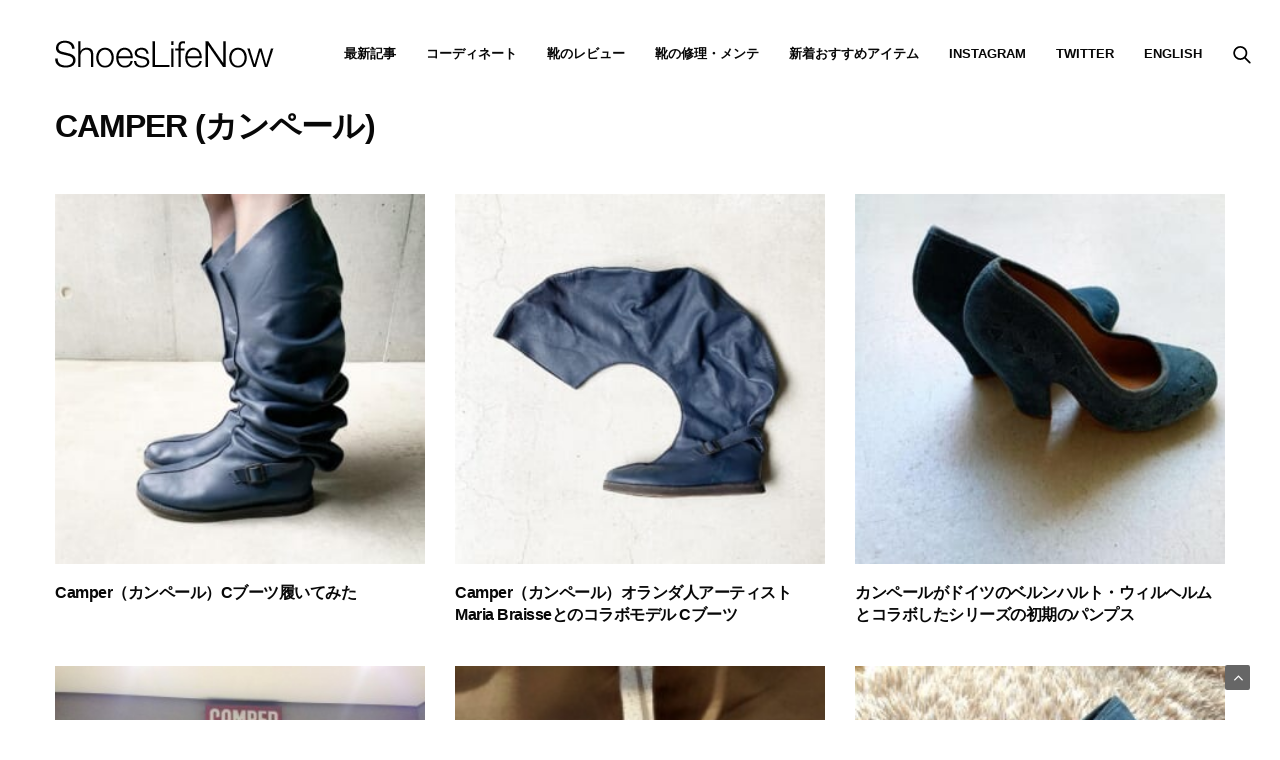

--- FILE ---
content_type: text/html; charset=UTF-8
request_url: https://shoeslifenow.com/tag/camper/
body_size: 21928
content:
<!doctype html>
<html lang="ja">
<head>
	<meta charset="UTF-8">
	<meta name="viewport" content="width=device-width, initial-scale=1, maximum-scale=1, viewport-fit=cover">
	<link rel="profile" href="http://gmpg.org/xfn/11">
	<meta name='robots' content='index, follow, max-image-preview:large, max-snippet:-1, max-video-preview:-1' />
	<style>img:is([sizes="auto" i], [sizes^="auto," i]) { contain-intrinsic-size: 3000px 1500px }</style>
	
	<!-- This site is optimized with the Yoast SEO plugin v24.1 - https://yoast.com/wordpress/plugins/seo/ -->
	<title>CAMPER (カンペール) 投稿一覧 | Shoes Life Now</title>
	<link rel="canonical" href="https://shoeslifenow.com/tag/camper/" />
	<meta property="og:locale" content="ja_JP" />
	<meta property="og:type" content="article" />
	<meta property="og:title" content="CAMPER (カンペール) 投稿一覧 | Shoes Life Now" />
	<meta property="og:url" content="https://shoeslifenow.com/tag/camper/" />
	<meta property="og:site_name" content="Shoes Life Now" />
	<meta property="og:image" content="https://shoeslifenow.com/wp-content/uploads/2021/06/cropped-omasu-profile.jpg" />
	<meta property="og:image:width" content="512" />
	<meta property="og:image:height" content="512" />
	<meta property="og:image:type" content="image/jpeg" />
	<meta name="twitter:card" content="summary_large_image" />
	<!-- Optimized with WP Meteor v3.4.12 - https://wordpress.org/plugins/wp-meteor/ --><script data-wpmeteor-nooptimize="true" >var _wpmeteor={"gdpr":true,"rdelay":86400000,"preload":true,"elementor-animations":true,"elementor-pp":true,"v":"3.4.12","rest_url":"https:\/\/shoeslifenow.com\/wp-json\/"};(()=>{try{new MutationObserver(function(){}),new Promise(function(){}),Object.assign({},{}),document.fonts.ready.then(function(){})}catch{s="wpmeteordisable=1",i=document.location.href,i.match(/[?&]wpmeteordisable/)||(o="",i.indexOf("?")==-1?i.indexOf("#")==-1?o=i+"?"+s:o=i.replace("#","?"+s+"#"):i.indexOf("#")==-1?o=i+"&"+s:o=i.replace("#","&"+s+"#"),document.location.href=o)}var s,i,o;})();

</script><script data-wpmeteor-nooptimize="true" >(()=>{var ze=()=>Math.round(performance.now())/1e3;var h="addEventListener",pe="removeEventListener",p="getAttribute",v="setAttribute",j="removeAttribute",G="hasAttribute",Gt="querySelector",V=Gt+"All",C="appendChild",Q="removeChild",ue="createElement",T="tagName",Ye="getOwnPropertyDescriptor",y="prototype",H="__lookupGetter__",fe="__lookupSetter__",E="DOMContentLoaded",f="load",Ee="error";var l=window,c=document,be=c.documentElement,je=()=>{},q=console.error;var Qe=!0,K=class{constructor(){this.known=[]}init(){let t,s,o=(r,a)=>{if(Qe&&r&&r.fn&&!r.__wpmeteor){let n=function(i){return c[h](E,u=>{i.call(c,r,u,"jQueryMock")}),this};this.known.push([r,r.fn.ready,r.fn.init.prototype.ready]),r.fn.ready=n,r.fn.init.prototype.ready=n,r.__wpmeteor=!0}return r};window.jQuery||window.$,Object.defineProperty(window,"jQuery",{get(){return t},set(r){t=o(r,"jQuery")}}),Object.defineProperty(window,"$",{get(){return s},set(r){s=o(r,"$")}})}unmock(){this.known.forEach(([t,s,o])=>{t.fn.ready=s,t.fn.init.prototype.ready=o}),Qe=!1}};var me="fpo:first-interaction",ge="fpo:replay-captured-events";var Ke="fpo:element-loaded",Te="fpo:images-loaded",k="fpo:the-end";var J="click",x=window,Je=x.addEventListener.bind(x),Xe=x.removeEventListener.bind(x),Ae="removeAttribute",he="getAttribute",Ct="setAttribute",Se=["touchstart","touchmove","touchend","touchcancel","keydown","wheel"],Ze=["mouseover","mouseout",J],Ut=["touchstart","touchend","touchcancel","mouseover","mouseout",J],N="data-wpmeteor-";var Ge="dispatchEvent",et=e=>{let t=new MouseEvent(J,{view:e.view,bubbles:!0,cancelable:!0});return Object.defineProperty(t,"target",{writable:!1,value:e.target}),t},Ce=class{static capture(){let t=!1,[,s,o]=`${window.Promise}`.split(/[\s[(){]+/s);if(x["__"+o+s])return;let r=[],a=n=>{if(n.target&&Ge in n.target){if(!n.isTrusted)return;if(n.cancelable&&!Se.includes(n.type))try{n.preventDefault()}catch{}n.stopImmediatePropagation(),n.type===J?r.push(et(n)):Ut.includes(n.type)&&r.push(n),n.target[Ct](N+n.type,!0),t||(t=!0,x[Ge](new CustomEvent(me)))}};x.addEventListener(ge,()=>{Ze.forEach(u=>Xe(u,a,{passive:!1,capture:!0})),Se.forEach(u=>Xe(u,a,{passive:!0,capture:!0}));let n;for(;n=r.shift();){var i=n.target;i[he](N+"touchstart")&&i[he](N+"touchend")&&!i[he](N+J)?(i[he](N+"touchmove")||r.push(et(n)),i[Ae](N+"touchstart"),i[Ae](N+"touchend")):i[Ae](N+n.type),i[Ge](n)}}),Ze.forEach(n=>Je(n,a,{passive:!1,capture:!0})),Se.forEach(n=>Je(n,a,{passive:!0,capture:!0}))}};var tt=Ce;var X=class{constructor(){this.l=[]}emit(t,s=null){this.l[t]&&this.l[t].forEach(o=>o(s))}on(t,s){this.l[t]||=[],this.l[t].push(s)}off(t,s){this.l[t]=(this.l[t]||[]).filter(o=>o!==s)}};var _=new X;var ve=c[ue]("span");ve[v]("id","elementor-device-mode");ve[v]("class","elementor-screen-only");var Bt=!1,rt=()=>(Bt||c.body[C](ve),getComputedStyle(ve,":after").content.replace(/"/g,""));var nt=e=>e[p]("class")||"",st=(e,t)=>e[v]("class",t),ot=()=>{l[h](f,function(){let e=rt(),t=Math.max(be.clientWidth||0,l.innerWidth||0),s=Math.max(be.clientHeight||0,l.innerHeight||0),o=["_animation_"+e,"animation_"+e,"_animation","_animation","animation"];Array.from(c[V](".elementor-invisible")).forEach(r=>{let a=r.getBoundingClientRect();if(a.top+l.scrollY<=s&&a.left+l.scrollX<t)try{let i=JSON.parse(r[p]("data-settings"));if(i.trigger_source)return;let u=i._animation_delay||i.animation_delay||0,d,D;for(var n=0;n<o.length;n++)if(i[o[n]]){D=o[n],d=i[D];break}if(d){let z=nt(r),Y=d==="none"?z:z+" animated "+d,At=setTimeout(()=>{st(r,Y.replace(/\belementor-invisible\b/,"")),o.forEach(St=>delete i[St]),r[v]("data-settings",JSON.stringify(i))},u);_.on("fi",()=>{clearTimeout(At),st(r,nt(r).replace(new RegExp("\b"+d+"\b"),""))})}}catch(i){console.error(i)}})})};var it="data-in-mega_smartmenus",ct=()=>{let e=c[ue]("div");e.innerHTML='<span class="sub-arrow --wp-meteor"><i class="fa" aria-hidden="true"></i></span>';let t=e.firstChild,s=o=>{let r=[];for(;o=o.previousElementSibling;)r.push(o);return r};c[h](E,function(){Array.from(c[V](".pp-advanced-menu ul")).forEach(o=>{if(o[p](it))return;(o[p]("class")||"").match(/\bmega-menu\b/)&&o[V]("ul").forEach(n=>{n[v](it,!0)});let r=s(o),a=r.filter(n=>n).filter(n=>n[T]==="A").pop();if(a||(a=r.map(n=>Array.from(n[V]("a"))).filter(n=>n).flat().pop()),a){let n=t.cloneNode(!0);a[C](n),new MutationObserver(u=>{u.forEach(({addedNodes:d})=>{d.forEach(D=>{if(D.nodeType===1&&D[T]==="SPAN")try{a[Q](n)}catch{}})})}).observe(a,{childList:!0})}})})};var w="readystatechange",S="message";var $="SCRIPT",m="data-wpmeteor-",b=Object.defineProperty,Pe=Object.defineProperties,O="javascript/blocked",Oe=/^\s*(application|text)\/javascript|module\s*$/i,gt="requestAnimationFrame",ht="requestIdleCallback",ce="setTimeout",Me="__dynamic",P=l.constructor.name+"::",ae=c.constructor.name+"::",vt=function(e,t){t=t||l;for(var s=0;s<this.length;s++)e.call(t,this[s],s,this)};"NodeList"in l&&!NodeList[y].forEach&&(NodeList[y].forEach=vt);"HTMLCollection"in l&&!HTMLCollection[y].forEach&&(HTMLCollection[y].forEach=vt);_wpmeteor["elementor-animations"]&&ot(),_wpmeteor["elementor-pp"]&&ct();var Z=[],ye=[],ee=[],se=!1,I=[],g={},Ie=!1,Nt=0,M=c.visibilityState==="visible"?l[gt]:l[ce],yt=l[ht]||M;c[h]("visibilitychange",()=>{M=c.visibilityState==="visible"?l[gt]:l[ce],yt=l[ht]||M});var U=l[ce],De,F=["src","type"],W=Object,te="definePropert";W[te+"y"]=(e,t,s)=>e===l&&["jQuery","onload"].indexOf(t)>=0||(e===c||e===c.body)&&["readyState","write","writeln","on"+w].indexOf(t)>=0?(["on"+w,"on"+f].indexOf(t)&&s.set&&(g["on"+w]=g["on"+w]||[],g["on"+w].push(s.set)),e):e instanceof HTMLScriptElement&&F.indexOf(t)>=0?(e[t+"Getters"]||(e[t+"Getters"]=[],e[t+"Setters"]=[],b(e,t,{set(o){e[t+"Setters"].forEach(r=>r.call(e,o))},get(){return e[t+"Getters"].slice(-1)[0]()}})),s.get&&e[t+"Getters"].push(s.get),s.set&&e[t+"Setters"].push(s.set),e):b(e,t,s);W[te+"ies"]=(e,t)=>{for(let s in t)W[te+"y"](e,s,t[s]);for(let s of Object.getOwnPropertySymbols(t))W[te+"y"](e,s,t[s]);return e};var Ve=EventTarget[y][h],Lt=EventTarget[y][pe],le=Ve.bind(c),Ot=Lt.bind(c),B=Ve.bind(l),Dt=Lt.bind(l),_t=Document[y].createElement,de=_t.bind(c),we=c.__proto__[H]("readyState").bind(c),at="loading";b(c,"readyState",{get(){return at},set(e){return at=e}});var lt=e=>I.filter(([t,,s],o)=>{if(!(e.indexOf(t.type)<0)){s||(s=t.target);try{let r=s.constructor.name+"::"+t.type;for(let a=0;a<g[r].length;a++)if(g[r][a]){let n=r+"::"+o+"::"+a;if(!Re[n])return!0}}catch{}}}).length,oe,Re={},ie=e=>{I.forEach(([t,s,o],r)=>{if(!(e.indexOf(t.type)<0)){o||(o=t.target);try{let a=o.constructor.name+"::"+t.type;if((g[a]||[]).length)for(let n=0;n<g[a].length;n++){let i=g[a][n];if(i){let u=a+"::"+r+"::"+n;if(!Re[u]){Re[u]=!0,c.readyState=s,oe=a;try{Nt++,!i[y]||i[y].constructor===i?i.bind(o)(t):i(t)}catch(d){q(d,i)}oe=null}}}}catch(a){q(a)}}})};le(E,e=>{I.push([new e.constructor(E,e),we(),c])});le(w,e=>{I.push([new e.constructor(w,e),we(),c])});B(E,e=>{I.push([new e.constructor(E,e),we(),l])});B(f,e=>{Ie=!0,I.push([new e.constructor(f,e),we(),l]),R||ie([E,w,S,f])});var wt=e=>{I.push([e,c.readyState,l])},Rt=l[H]("onmessage"),kt=l[fe]("onmessage"),xt=()=>{Dt(S,wt),(g[P+"message"]||[]).forEach(e=>{B(S,e)}),b(l,"onmessage",{get:Rt,set:kt})};B(S,wt);var bt=new K;bt.init();var He=()=>{!R&&!se&&(R=!0,c.readyState="loading",M(Fe),M(A)),Ie||B(f,()=>{He()})};B(me,()=>{He()});_.on(Te,()=>{He()});_wpmeteor.rdelay>=0&&tt.capture();var re=[-1],Ue=e=>{re=re.filter(t=>t!==e.target),re.length||U(_.emit.bind(_,k))};var R=!1,A=()=>{let e=Z.shift();if(e)e[p](m+"src")?e[G]("async")||e[Me]?(e.isConnected&&(re.push(e),setTimeout(Ue,1e3,{target:e})),Be(e,Ue),U(A)):Be(e,U.bind(null,A)):(e.origtype==O&&Be(e),U(A));else if(ye.length)Z.push(...ye),ye.length=0,U(A);else if(lt([E,w,S]))ie([E,w,S]),U(A);else if(Ie)if(lt([f,S]))ie([f,S]),U(A);else if(re.length>1)yt(A);else if(ee.length)Z.push(...ee),ee.length=0,U(A);else{if(l.RocketLazyLoadScripts)try{RocketLazyLoadScripts.run()}catch(t){q(t)}c.readyState="complete",xt(),bt.unmock(),R=!1,se=!0,l[ce](()=>Ue({target:-1}))}else R=!1},Pt=e=>{let t=de($),s=e.attributes;for(var o=s.length-1;o>=0;o--)s[o].name.startsWith(m)||t[v](s[o].name,s[o].value);let r=e[p](m+"type");r?t.type=r:t.type="text/javascript",(e.textContent||"").match(/^\s*class RocketLazyLoadScripts/)?t.textContent=e.textContent.replace(/^\s*class\s*RocketLazyLoadScripts/,"window.RocketLazyLoadScripts=class").replace("RocketLazyLoadScripts.run();",""):t.textContent=e.textContent;for(let a of["onload","onerror","onreadystatechange"])e[a]&&(t[a]=e[a]);return t},Be=(e,t)=>{let s=e[p](m+"src");if(s){let o=Ve.bind(e);e.isConnected&&t&&(o(f,t),o(Ee,t)),e.origtype=e[p](m+"type")||"text/javascript",e.origsrc=s,(!e.isConnected||e[G]("nomodule")||e.type&&!Oe.test(e.type))&&t&&t(new Event(f,{target:e}))}else e.origtype===O?(e.origtype=e[p](m+"type")||"text/javascript",e[j]("integrity"),e.textContent=e.textContent+`
`):t&&t(new Event(f,{target:e}))},qe=(e,t)=>{let s=(g[e]||[]).indexOf(t);if(s>=0)return g[e][s]=void 0,!0},dt=(e,t,...s)=>{if("HTMLDocument::"+E==oe&&e===E&&!t.toString().match(/jQueryMock/)){_.on(k,c[h].bind(c,e,t,...s));return}if(t&&(e===E||e===w)){let o=ae+e;g[o]=g[o]||[],g[o].push(t),se&&ie([e]);return}return le(e,t,...s)},pt=(e,t,...s)=>{if(e===E){let o=ae+e;qe(o,t)}return Ot(e,t,...s)};Pe(c,{[h]:{get(){return dt},set(){return dt}},[pe]:{get(){return pt},set(){return pt}}});var ne=c.createDocumentFragment(),Fe=()=>{ne.hasChildNodes()&&(c.head[C](ne),ne=c.createDocumentFragment())},ut={},Le=e=>{if(e)try{let t=new URL(e,c.location.href),s=t.origin;if(s&&!ut[s]&&c.location.host!==t.host){let o=de("link");o.rel="preconnect",o.href=s,ne[C](o),ut[s]=!0,R&&M(Fe)}}catch{}},_e={},Mt=(e,t,s,o)=>{let r=de("link");r.rel=t?"modulepre"+f:"pre"+f,r.as="script",s&&r[v]("crossorigin",s),o&&r[v]("integrity",o);try{e=new URL(e,c.location.href).href}catch{}r.href=e,ne[C](r),_e[e]=!0,R&&M(Fe)},ke=function(...e){let t=de(...e);if(!e||e[0].toUpperCase()!==$||!R)return t;let s=t[v].bind(t),o=t[p].bind(t),r=t[G].bind(t),a=t[H]("attributes").bind(t);return F.forEach(n=>{let i=t[H](n).bind(t),u=t[fe](n).bind(t);W[te+"y"](t,n,{set(d){return n==="type"&&d&&!Oe.test(d)?t[v](n,d):((n==="src"&&d||n==="type"&&d&&t.origsrc)&&s("type",O),d?t[v](m+n,d):t[j](m+n))},get(){let d=t[p](m+n);if(n==="src")try{return new URL(d,c.location.href).href}catch{}return d}}),b(t,"orig"+n,{set(d){return u(d)},get(){return i()}})}),t[v]=function(n,i){if(F.includes(n))return n==="type"&&i&&!Oe.test(i)?s(n,i):((n==="src"&&i||n==="type"&&i&&t.origsrc)&&s("type",O),i?s(m+n,i):t[j](m+n));s(n,i)},t[p]=function(n){let i=F.indexOf(n)>=0?o(m+n):o(n);if(n==="src")try{return new URL(i,c.location.href).href}catch{}return i},t[G]=function(n){return F.indexOf(n)>=0?r(m+n):r(n)},b(t,"attributes",{get(){return[...a()].filter(i=>i.name!=="type").map(i=>({name:i.name.match(new RegExp(m))?i.name.replace(m,""):i.name,value:i.value}))}}),t[Me]=!0,t};Object.defineProperty(Document[y],"createElement",{set(e){e!==ke&&(De=e)},get(){return De||ke}});var Ne=new Set,We=new MutationObserver(e=>{e.forEach(({removedNodes:t,addedNodes:s,target:o})=>{t.forEach(r=>{r.nodeType===1&&$===r[T]&&"origtype"in r&&Ne.delete(r)}),s.forEach(r=>{if(r.nodeType===1)if($===r[T]){if("origtype"in r){if(r.origtype!==O)return}else if(r[p]("type")!==O)return;"origtype"in r||F.forEach(n=>{let i=r[H](n).bind(r),u=r[fe](n).bind(r);b(r,"orig"+n,{set(d){return u(d)},get(){return i()}})});let a=r[p](m+"src");Ne.has(r)&&q("Inserted twice",r),r.parentNode?(Ne.add(r),(a||"").match(/\/gtm.js\?/)||r[G]("async")||r[Me]?(ee.push(r),Le(a)):r[G]("defer")?(ye.push(r),Le(a)):(a&&!r[G]("nomodule")&&!_e[a]&&(je(ze(),"pre preload",Z.length),Mt(a,r[p](m+"type")=="module",r[G]("crossorigin")&&r[p]("crossorigin"),r[p]("integrity"))),Z.push(r))):(r[h](f,n=>n.target.parentNode[Q](n.target)),r[h](Ee,n=>n.target.parentNode[Q](n.target)),o[C](r))}else r[T]==="LINK"&&r[p]("as")==="script"&&(_e[r[p]("href")]=!0)})})}),Tt={childList:!0,subtree:!0};We.observe(c.documentElement,Tt);var It=HTMLElement[y].attachShadow;HTMLElement[y].attachShadow=function(e){let t=It.call(this,e);return e.mode==="open"&&We.observe(t,Tt),t};(()=>{let e=W[Ye](HTMLIFrameElement[y],"src");b(HTMLIFrameElement[y],"src",{get(){return this.dataset.fpoSrc?this.dataset.fpoSrc:e.get.call(this)},set(t){delete this.dataset.fpoSrc,e.set.call(this,t)}})})();_.on(k,()=>{(!De||De===ke)&&(Document[y].createElement=_t,We.disconnect()),dispatchEvent(new CustomEvent(ge)),dispatchEvent(new CustomEvent(k))});var xe=e=>{let t,s;!c.currentScript||!c.currentScript.parentNode?(t=c.body,s=t.lastChild):(s=c.currentScript,t=s.parentNode);try{let o=de("div");o.innerHTML=e,Array.from(o.childNodes).forEach(r=>{r.nodeName===$?t.insertBefore(Pt(r),s):t.insertBefore(r,s)})}catch(o){q(o)}},ft=e=>xe(e+`
`);Pe(c,{write:{get(){return xe},set(e){return xe=e}},writeln:{get(){return ft},set(e){return ft=e}}});var Et=(e,t,...s)=>{if(P+E==oe&&e===E&&!t.toString().match(/jQueryMock/)){_.on(k,l[h].bind(l,e,t,...s));return}if(P+f==oe&&e===f){_.on(k,l[h].bind(l,e,t,...s));return}if(t&&(e===f||e===E||e===S&&!se)){let o=e===E?ae+e:P+e;g[o]=g[o]||[],g[o].push(t),se&&ie([e]);return}return B(e,t,...s)},mt=(e,t,...s)=>{if(e===f){let o=e===E?ae+e:P+e;qe(o,t)}return Dt(e,t,...s)};Pe(l,{[h]:{get(){return Et},set(){return Et}},[pe]:{get(){return mt},set(){return mt}}});var $e=e=>{let t;return{get(){return t},set(s){return t&&qe(e,s),g[e]=g[e]||[],g[e].push(s),t=s}}};B(Ke,e=>{let{target:t,event:s}=e.detail,o=t===l?c.body:t,r=o[p](m+"on"+s.type);o[j](m+"on"+s.type);try{let a=new Function("event",r);t===l?l[h](f,a.bind(t,s)):a.call(t,s)}catch(a){console.err(a)}});{let e=$e(P+f);b(l,"onload",e),le(E,()=>{b(c.body,"onload",e)})}b(c,"onreadystatechange",$e(ae+w));b(l,"onmessage",$e(P+S));(()=>{let e=l.innerHeight,t=l.innerWidth,s=r=>{let n={"4g":1250,"3g":2500,"2g":2500}[(navigator.connection||{}).effectiveType]||0,i=r.getBoundingClientRect(),u={top:-1*e-n,left:-1*t-n,bottom:e+n,right:t+n};return!(i.left>=u.right||i.right<=u.left||i.top>=u.bottom||i.bottom<=u.top)},o=(r=!0)=>{let a=1,n=-1,i={},u=()=>{n++,--a||l[ce](_.emit.bind(_,Te),_wpmeteor.rdelay)};Array.from(c.getElementsByTagName("*")).forEach(d=>{let D,z,Y;if(d[T]==="IMG"){let L=d.currentSrc||d.src;L&&!i[L]&&!L.match(/^data:/i)&&((d.loading||"").toLowerCase()!=="lazy"||s(d))&&(D=L)}else if(d[T]===$)Le(d[p](m+"src"));else if(d[T]==="LINK"&&d[p]("as")==="script"&&["pre"+f,"modulepre"+f].indexOf(d[p]("rel"))>=0)_e[d[p]("href")]=!0;else if((z=l.getComputedStyle(d))&&(Y=(z.backgroundImage||"").match(/^url\s*\((.*?)\)/i))&&(Y||[]).length){let L=Y[0].slice(4,-1).replace(/"/g,"");!i[L]&&!L.match(/^data:/i)&&(D=L)}if(D){i[D]=!0;let L=new Image;r&&(a++,L[h](f,u),L[h](Ee,u)),L.src=D}}),c.fonts.ready.then(()=>{u()})};_wpmeteor.rdelay===0?le(E,o):B(f,o)})();})();
//1.0.40

</script><script type="application/ld+json" class="yoast-schema-graph">{"@context":"https://schema.org","@graph":[{"@type":"CollectionPage","@id":"https://shoeslifenow.com/tag/camper/","url":"https://shoeslifenow.com/tag/camper/","name":"CAMPER (カンペール) 投稿一覧 | Shoes Life Now","isPartOf":{"@id":"https://shoeslifenow.com/#website"},"primaryImageOfPage":{"@id":"https://shoeslifenow.com/tag/camper/#primaryimage"},"image":{"@id":"https://shoeslifenow.com/tag/camper/#primaryimage"},"thumbnailUrl":"https://shoeslifenow.com/wp-content/uploads/2021/01/image-66.jpeg","inLanguage":"ja"},{"@type":"ImageObject","inLanguage":"ja","@id":"https://shoeslifenow.com/tag/camper/#primaryimage","url":"https://shoeslifenow.com/wp-content/uploads/2021/01/image-66.jpeg","contentUrl":"https://shoeslifenow.com/wp-content/uploads/2021/01/image-66.jpeg","width":800,"height":800},{"@type":"WebSite","@id":"https://shoeslifenow.com/#website","url":"https://shoeslifenow.com/","name":"Shoes Life Now","description":"靴好き女性のための靴レビューやファッションコーデ ブログ","publisher":{"@id":"https://shoeslifenow.com/#/schema/person/f53eb774957fd546402df9d991123450"},"potentialAction":[{"@type":"SearchAction","target":{"@type":"EntryPoint","urlTemplate":"https://shoeslifenow.com/?s={search_term_string}"},"query-input":{"@type":"PropertyValueSpecification","valueRequired":true,"valueName":"search_term_string"}}],"inLanguage":"ja"},{"@type":["Person","Organization"],"@id":"https://shoeslifenow.com/#/schema/person/f53eb774957fd546402df9d991123450","name":"OMASU","image":{"@type":"ImageObject","inLanguage":"ja","@id":"https://shoeslifenow.com/#/schema/person/image/","url":"https://shoeslifenow.com/wp-content/uploads/2021/01/omasu-portrait.jpeg","contentUrl":"https://shoeslifenow.com/wp-content/uploads/2021/01/omasu-portrait.jpeg","width":320,"height":320,"caption":"OMASU"},"logo":{"@id":"https://shoeslifenow.com/#/schema/person/image/"},"description":"▶︎靴好きプチプラコーデ （166cm｜骨格ナチュラル） ▶︎靴にこだわって大人カジュアルを楽しむアラフォー👨‍👩‍👧‍👦 ▶︎子どもに汚されても安心なプチプラ服（orセール品🤫）で毎日を楽しんでます","sameAs":["https://www.facebook.com/shoeslifenow/","https://www.instagram.com/omasu_92/","https://x.com/https://www.twitter.com/shoeslifenow/"]}]}</script>
	<!-- / Yoast SEO plugin. -->


<link rel='dns-prefetch' href='//cdn.plyr.io' />
<link rel='dns-prefetch' href='//www.googletagmanager.com' />
<link rel='dns-prefetch' href='//pagead2.googlesyndication.com' />
<link rel="alternate" type="application/rss+xml" title="Shoes Life Now &raquo; フィード" href="https://shoeslifenow.com/feed/" />
<link rel="alternate" type="application/rss+xml" title="Shoes Life Now &raquo; コメントフィード" href="https://shoeslifenow.com/comments/feed/" />
<script  type="javascript/blocked" data-wpmeteor-type="text/javascript"  id="wpp-js" data-wpmeteor-src="https://shoeslifenow.com/wp-content/plugins/wordpress-popular-posts/assets/js/wpp.min.js?ver=7.2.0" data-sampling="0" data-sampling-rate="100" data-api-url="https://shoeslifenow.com/wp-json/wordpress-popular-posts" data-post-id="0" data-token="fbb708d4d1" data-lang="0" data-debug="0"></script>
<link rel="alternate" type="application/rss+xml" title="Shoes Life Now &raquo; CAMPER (カンペール) タグのフィード" href="https://shoeslifenow.com/tag/camper/feed/" />
<script  type="javascript/blocked" data-wpmeteor-type="text/javascript" >
/* <![CDATA[ */
window._wpemojiSettings = {"baseUrl":"https:\/\/s.w.org\/images\/core\/emoji\/15.0.3\/72x72\/","ext":".png","svgUrl":"https:\/\/s.w.org\/images\/core\/emoji\/15.0.3\/svg\/","svgExt":".svg","source":{"concatemoji":"https:\/\/shoeslifenow.com\/wp-includes\/js\/wp-emoji-release.min.js?ver=b4d7fb49ff9f8a0a99e6daacd6c6714b"}};
/*! This file is auto-generated */
!function(i,n){var o,s,e;function c(e){try{var t={supportTests:e,timestamp:(new Date).valueOf()};sessionStorage.setItem(o,JSON.stringify(t))}catch(e){}}function p(e,t,n){e.clearRect(0,0,e.canvas.width,e.canvas.height),e.fillText(t,0,0);var t=new Uint32Array(e.getImageData(0,0,e.canvas.width,e.canvas.height).data),r=(e.clearRect(0,0,e.canvas.width,e.canvas.height),e.fillText(n,0,0),new Uint32Array(e.getImageData(0,0,e.canvas.width,e.canvas.height).data));return t.every(function(e,t){return e===r[t]})}function u(e,t,n){switch(t){case"flag":return n(e,"\ud83c\udff3\ufe0f\u200d\u26a7\ufe0f","\ud83c\udff3\ufe0f\u200b\u26a7\ufe0f")?!1:!n(e,"\ud83c\uddfa\ud83c\uddf3","\ud83c\uddfa\u200b\ud83c\uddf3")&&!n(e,"\ud83c\udff4\udb40\udc67\udb40\udc62\udb40\udc65\udb40\udc6e\udb40\udc67\udb40\udc7f","\ud83c\udff4\u200b\udb40\udc67\u200b\udb40\udc62\u200b\udb40\udc65\u200b\udb40\udc6e\u200b\udb40\udc67\u200b\udb40\udc7f");case"emoji":return!n(e,"\ud83d\udc26\u200d\u2b1b","\ud83d\udc26\u200b\u2b1b")}return!1}function f(e,t,n){var r="undefined"!=typeof WorkerGlobalScope&&self instanceof WorkerGlobalScope?new OffscreenCanvas(300,150):i.createElement("canvas"),a=r.getContext("2d",{willReadFrequently:!0}),o=(a.textBaseline="top",a.font="600 32px Arial",{});return e.forEach(function(e){o[e]=t(a,e,n)}),o}function t(e){var t=i.createElement("script");t.src=e,t.defer=!0,i.head.appendChild(t)}"undefined"!=typeof Promise&&(o="wpEmojiSettingsSupports",s=["flag","emoji"],n.supports={everything:!0,everythingExceptFlag:!0},e=new Promise(function(e){i.addEventListener("DOMContentLoaded",e,{once:!0})}),new Promise(function(t){var n=function(){try{var e=JSON.parse(sessionStorage.getItem(o));if("object"==typeof e&&"number"==typeof e.timestamp&&(new Date).valueOf()<e.timestamp+604800&&"object"==typeof e.supportTests)return e.supportTests}catch(e){}return null}();if(!n){if("undefined"!=typeof Worker&&"undefined"!=typeof OffscreenCanvas&&"undefined"!=typeof URL&&URL.createObjectURL&&"undefined"!=typeof Blob)try{var e="postMessage("+f.toString()+"("+[JSON.stringify(s),u.toString(),p.toString()].join(",")+"));",r=new Blob([e],{type:"text/javascript"}),a=new Worker(URL.createObjectURL(r),{name:"wpTestEmojiSupports"});return void(a.onmessage=function(e){c(n=e.data),a.terminate(),t(n)})}catch(e){}c(n=f(s,u,p))}t(n)}).then(function(e){for(var t in e)n.supports[t]=e[t],n.supports.everything=n.supports.everything&&n.supports[t],"flag"!==t&&(n.supports.everythingExceptFlag=n.supports.everythingExceptFlag&&n.supports[t]);n.supports.everythingExceptFlag=n.supports.everythingExceptFlag&&!n.supports.flag,n.DOMReady=!1,n.readyCallback=function(){n.DOMReady=!0}}).then(function(){return e}).then(function(){var e;n.supports.everything||(n.readyCallback(),(e=n.source||{}).concatemoji?t(e.concatemoji):e.wpemoji&&e.twemoji&&(t(e.twemoji),t(e.wpemoji)))}))}((window,document),window._wpemojiSettings);
/* ]]> */
</script>
<style id='wp-emoji-styles-inline-css' type='text/css'>

	img.wp-smiley, img.emoji {
		display: inline !important;
		border: none !important;
		box-shadow: none !important;
		height: 1em !important;
		width: 1em !important;
		margin: 0 0.07em !important;
		vertical-align: -0.1em !important;
		background: none !important;
		padding: 0 !important;
	}
</style>
<link rel='stylesheet' id='wp-block-library-css' href='https://shoeslifenow.com/wp-includes/css/dist/block-library/style.min.css?ver=b4d7fb49ff9f8a0a99e6daacd6c6714b' media='all' />
<link rel='stylesheet' id='mpp_gutenberg-css' href='https://shoeslifenow.com/wp-content/plugins/metronet-profile-picture/dist/blocks.style.build.css?ver=2.6.3' media='all' />
<style id='classic-theme-styles-inline-css' type='text/css'>
/*! This file is auto-generated */
.wp-block-button__link{color:#fff;background-color:#32373c;border-radius:9999px;box-shadow:none;text-decoration:none;padding:calc(.667em + 2px) calc(1.333em + 2px);font-size:1.125em}.wp-block-file__button{background:#32373c;color:#fff;text-decoration:none}
</style>
<style id='global-styles-inline-css' type='text/css'>
:root{--wp--preset--aspect-ratio--square: 1;--wp--preset--aspect-ratio--4-3: 4/3;--wp--preset--aspect-ratio--3-4: 3/4;--wp--preset--aspect-ratio--3-2: 3/2;--wp--preset--aspect-ratio--2-3: 2/3;--wp--preset--aspect-ratio--16-9: 16/9;--wp--preset--aspect-ratio--9-16: 9/16;--wp--preset--color--black: #000000;--wp--preset--color--cyan-bluish-gray: #abb8c3;--wp--preset--color--white: #ffffff;--wp--preset--color--pale-pink: #f78da7;--wp--preset--color--vivid-red: #cf2e2e;--wp--preset--color--luminous-vivid-orange: #ff6900;--wp--preset--color--luminous-vivid-amber: #fcb900;--wp--preset--color--light-green-cyan: #7bdcb5;--wp--preset--color--vivid-green-cyan: #00d084;--wp--preset--color--pale-cyan-blue: #8ed1fc;--wp--preset--color--vivid-cyan-blue: #0693e3;--wp--preset--color--vivid-purple: #9b51e0;--wp--preset--color--thb-accent: #f74a2e;--wp--preset--gradient--vivid-cyan-blue-to-vivid-purple: linear-gradient(135deg,rgba(6,147,227,1) 0%,rgb(155,81,224) 100%);--wp--preset--gradient--light-green-cyan-to-vivid-green-cyan: linear-gradient(135deg,rgb(122,220,180) 0%,rgb(0,208,130) 100%);--wp--preset--gradient--luminous-vivid-amber-to-luminous-vivid-orange: linear-gradient(135deg,rgba(252,185,0,1) 0%,rgba(255,105,0,1) 100%);--wp--preset--gradient--luminous-vivid-orange-to-vivid-red: linear-gradient(135deg,rgba(255,105,0,1) 0%,rgb(207,46,46) 100%);--wp--preset--gradient--very-light-gray-to-cyan-bluish-gray: linear-gradient(135deg,rgb(238,238,238) 0%,rgb(169,184,195) 100%);--wp--preset--gradient--cool-to-warm-spectrum: linear-gradient(135deg,rgb(74,234,220) 0%,rgb(151,120,209) 20%,rgb(207,42,186) 40%,rgb(238,44,130) 60%,rgb(251,105,98) 80%,rgb(254,248,76) 100%);--wp--preset--gradient--blush-light-purple: linear-gradient(135deg,rgb(255,206,236) 0%,rgb(152,150,240) 100%);--wp--preset--gradient--blush-bordeaux: linear-gradient(135deg,rgb(254,205,165) 0%,rgb(254,45,45) 50%,rgb(107,0,62) 100%);--wp--preset--gradient--luminous-dusk: linear-gradient(135deg,rgb(255,203,112) 0%,rgb(199,81,192) 50%,rgb(65,88,208) 100%);--wp--preset--gradient--pale-ocean: linear-gradient(135deg,rgb(255,245,203) 0%,rgb(182,227,212) 50%,rgb(51,167,181) 100%);--wp--preset--gradient--electric-grass: linear-gradient(135deg,rgb(202,248,128) 0%,rgb(113,206,126) 100%);--wp--preset--gradient--midnight: linear-gradient(135deg,rgb(2,3,129) 0%,rgb(40,116,252) 100%);--wp--preset--font-size--small: 13px;--wp--preset--font-size--medium: 20px;--wp--preset--font-size--large: 36px;--wp--preset--font-size--x-large: 42px;--wp--preset--spacing--20: 0.44rem;--wp--preset--spacing--30: 0.67rem;--wp--preset--spacing--40: 1rem;--wp--preset--spacing--50: 1.5rem;--wp--preset--spacing--60: 2.25rem;--wp--preset--spacing--70: 3.38rem;--wp--preset--spacing--80: 5.06rem;--wp--preset--shadow--natural: 6px 6px 9px rgba(0, 0, 0, 0.2);--wp--preset--shadow--deep: 12px 12px 50px rgba(0, 0, 0, 0.4);--wp--preset--shadow--sharp: 6px 6px 0px rgba(0, 0, 0, 0.2);--wp--preset--shadow--outlined: 6px 6px 0px -3px rgba(255, 255, 255, 1), 6px 6px rgba(0, 0, 0, 1);--wp--preset--shadow--crisp: 6px 6px 0px rgba(0, 0, 0, 1);}:where(.is-layout-flex){gap: 0.5em;}:where(.is-layout-grid){gap: 0.5em;}body .is-layout-flex{display: flex;}.is-layout-flex{flex-wrap: wrap;align-items: center;}.is-layout-flex > :is(*, div){margin: 0;}body .is-layout-grid{display: grid;}.is-layout-grid > :is(*, div){margin: 0;}:where(.wp-block-columns.is-layout-flex){gap: 2em;}:where(.wp-block-columns.is-layout-grid){gap: 2em;}:where(.wp-block-post-template.is-layout-flex){gap: 1.25em;}:where(.wp-block-post-template.is-layout-grid){gap: 1.25em;}.has-black-color{color: var(--wp--preset--color--black) !important;}.has-cyan-bluish-gray-color{color: var(--wp--preset--color--cyan-bluish-gray) !important;}.has-white-color{color: var(--wp--preset--color--white) !important;}.has-pale-pink-color{color: var(--wp--preset--color--pale-pink) !important;}.has-vivid-red-color{color: var(--wp--preset--color--vivid-red) !important;}.has-luminous-vivid-orange-color{color: var(--wp--preset--color--luminous-vivid-orange) !important;}.has-luminous-vivid-amber-color{color: var(--wp--preset--color--luminous-vivid-amber) !important;}.has-light-green-cyan-color{color: var(--wp--preset--color--light-green-cyan) !important;}.has-vivid-green-cyan-color{color: var(--wp--preset--color--vivid-green-cyan) !important;}.has-pale-cyan-blue-color{color: var(--wp--preset--color--pale-cyan-blue) !important;}.has-vivid-cyan-blue-color{color: var(--wp--preset--color--vivid-cyan-blue) !important;}.has-vivid-purple-color{color: var(--wp--preset--color--vivid-purple) !important;}.has-black-background-color{background-color: var(--wp--preset--color--black) !important;}.has-cyan-bluish-gray-background-color{background-color: var(--wp--preset--color--cyan-bluish-gray) !important;}.has-white-background-color{background-color: var(--wp--preset--color--white) !important;}.has-pale-pink-background-color{background-color: var(--wp--preset--color--pale-pink) !important;}.has-vivid-red-background-color{background-color: var(--wp--preset--color--vivid-red) !important;}.has-luminous-vivid-orange-background-color{background-color: var(--wp--preset--color--luminous-vivid-orange) !important;}.has-luminous-vivid-amber-background-color{background-color: var(--wp--preset--color--luminous-vivid-amber) !important;}.has-light-green-cyan-background-color{background-color: var(--wp--preset--color--light-green-cyan) !important;}.has-vivid-green-cyan-background-color{background-color: var(--wp--preset--color--vivid-green-cyan) !important;}.has-pale-cyan-blue-background-color{background-color: var(--wp--preset--color--pale-cyan-blue) !important;}.has-vivid-cyan-blue-background-color{background-color: var(--wp--preset--color--vivid-cyan-blue) !important;}.has-vivid-purple-background-color{background-color: var(--wp--preset--color--vivid-purple) !important;}.has-black-border-color{border-color: var(--wp--preset--color--black) !important;}.has-cyan-bluish-gray-border-color{border-color: var(--wp--preset--color--cyan-bluish-gray) !important;}.has-white-border-color{border-color: var(--wp--preset--color--white) !important;}.has-pale-pink-border-color{border-color: var(--wp--preset--color--pale-pink) !important;}.has-vivid-red-border-color{border-color: var(--wp--preset--color--vivid-red) !important;}.has-luminous-vivid-orange-border-color{border-color: var(--wp--preset--color--luminous-vivid-orange) !important;}.has-luminous-vivid-amber-border-color{border-color: var(--wp--preset--color--luminous-vivid-amber) !important;}.has-light-green-cyan-border-color{border-color: var(--wp--preset--color--light-green-cyan) !important;}.has-vivid-green-cyan-border-color{border-color: var(--wp--preset--color--vivid-green-cyan) !important;}.has-pale-cyan-blue-border-color{border-color: var(--wp--preset--color--pale-cyan-blue) !important;}.has-vivid-cyan-blue-border-color{border-color: var(--wp--preset--color--vivid-cyan-blue) !important;}.has-vivid-purple-border-color{border-color: var(--wp--preset--color--vivid-purple) !important;}.has-vivid-cyan-blue-to-vivid-purple-gradient-background{background: var(--wp--preset--gradient--vivid-cyan-blue-to-vivid-purple) !important;}.has-light-green-cyan-to-vivid-green-cyan-gradient-background{background: var(--wp--preset--gradient--light-green-cyan-to-vivid-green-cyan) !important;}.has-luminous-vivid-amber-to-luminous-vivid-orange-gradient-background{background: var(--wp--preset--gradient--luminous-vivid-amber-to-luminous-vivid-orange) !important;}.has-luminous-vivid-orange-to-vivid-red-gradient-background{background: var(--wp--preset--gradient--luminous-vivid-orange-to-vivid-red) !important;}.has-very-light-gray-to-cyan-bluish-gray-gradient-background{background: var(--wp--preset--gradient--very-light-gray-to-cyan-bluish-gray) !important;}.has-cool-to-warm-spectrum-gradient-background{background: var(--wp--preset--gradient--cool-to-warm-spectrum) !important;}.has-blush-light-purple-gradient-background{background: var(--wp--preset--gradient--blush-light-purple) !important;}.has-blush-bordeaux-gradient-background{background: var(--wp--preset--gradient--blush-bordeaux) !important;}.has-luminous-dusk-gradient-background{background: var(--wp--preset--gradient--luminous-dusk) !important;}.has-pale-ocean-gradient-background{background: var(--wp--preset--gradient--pale-ocean) !important;}.has-electric-grass-gradient-background{background: var(--wp--preset--gradient--electric-grass) !important;}.has-midnight-gradient-background{background: var(--wp--preset--gradient--midnight) !important;}.has-small-font-size{font-size: var(--wp--preset--font-size--small) !important;}.has-medium-font-size{font-size: var(--wp--preset--font-size--medium) !important;}.has-large-font-size{font-size: var(--wp--preset--font-size--large) !important;}.has-x-large-font-size{font-size: var(--wp--preset--font-size--x-large) !important;}
:where(.wp-block-post-template.is-layout-flex){gap: 1.25em;}:where(.wp-block-post-template.is-layout-grid){gap: 1.25em;}
:where(.wp-block-columns.is-layout-flex){gap: 2em;}:where(.wp-block-columns.is-layout-grid){gap: 2em;}
:root :where(.wp-block-pullquote){font-size: 1.5em;line-height: 1.6;}
</style>
<link rel='stylesheet' id='thb-fa-css' href='https://shoeslifenow.com/wp-content/themes/goodlife-wp/assets/css/font-awesome.min.css?ver=4.7.0' media='all' />
<link rel='stylesheet' id='thb-app-css' href='https://shoeslifenow.com/wp-content/themes/goodlife-wp/assets/css/app.css?ver=4.6.0' media='all' />
<style id='thb-app-inline-css' type='text/css'>
body {font-family:Helvetica, 'BlinkMacSystemFont', -apple-system, 'Roboto', 'Lucida Sans';}h1, h2, h3, h4, h5, h6 {font-family:Helvetica, 'BlinkMacSystemFont', -apple-system, 'Roboto', 'Lucida Sans';}.subheader {background-color: !important;}.subheader.dark ul > li .sub-menu,.subheader.light ul > li .sub-menu {background:;}.subheader ul {}@media only screen and (min-width:48.063em) {.header {}}.header {background-color: !important;}@media only screen and (min-width:64.063em) {.header .logo .logoimg {max-height:28px;}}@media only screen and (max-width:64.063em) {.header .logo .logoimg {max-height:28px;}}@media only screen and (min-width:64.063em) {.subheader.fixed .logo .logolink .logoimg {max-height:28px;}}.menu-holder.style1.dark {background-color: !important;}#mobile-menu {background-color: !important;}input[type="submit"],submit,.button,.btn {}.post .post-bottom-meta {}.post .post-category {}.widget > strong {}h1,.h1 {}h2 {}h3 {}h4 {}h5 {}h6 {}.post .post-title h1 {}.menu-holder ul.sf-menu > li > a {font-family:Helvetica, 'BlinkMacSystemFont', -apple-system, 'Roboto', 'Lucida Sans';}.menu-holder ul.sf-menu > li > a {}.menu-holder ul li .sub-menu li a,.menu-holder ul li.menu-item-mega-parent .thb_mega_menu_holder .thb_mega_menu li > a {}.menu-holder ul li .sub-menu li a,.menu-holder ul li.menu-item-mega-parent .thb_mega_menu_holder .thb_mega_menu li > a {}.mobile-menu li a {}.mobile-menu li a {}.mobile-menu .sub-menu li a {}.mobile-menu .sub-menu li a {}.widget:not(.widget_singlead) {background-color: !important;}[role="main"] .widget.widget_categoryslider .slick-nav {background-color: !important;}#footer {background-color: !important;}#footer .widget.widget_categoryslider .slick-nav {background-color: !important;}.thb-login-form.dark,.thb-login-form {background-color: !important;}#subfooter {background-color: !important;}@media only screen and (min-width:48.063em) {#subfooter .logolink .logoimg {max-height:;}}
</style>
<link rel='stylesheet' id='style-css' href='https://shoeslifenow.com/wp-content/themes/goodlife-wp-child/style.css?ver=4.6.0' media='all' />
<script  type="javascript/blocked" data-wpmeteor-type="text/javascript"  data-wpmeteor-src="https://shoeslifenow.com/wp-includes/js/jquery/jquery.min.js?ver=3.7.1" id="jquery-core-js"></script>
<script  type="javascript/blocked" data-wpmeteor-type="text/javascript"  data-wpmeteor-src="https://shoeslifenow.com/wp-includes/js/jquery/jquery-migrate.min.js?ver=3.4.1" defer></script><link rel="https://api.w.org/" href="https://shoeslifenow.com/wp-json/" /><link rel="alternate" title="JSON" type="application/json" href="https://shoeslifenow.com/wp-json/wp/v2/tags/83" /><link rel="EditURI" type="application/rsd+xml" title="RSD" href="https://shoeslifenow.com/xmlrpc.php?rsd" />

<link rel="alternate" hreflang="ja" href="https://shoeslifenow.com/tag/camper/" />
<link rel="alternate" hreflang="en-US" href="https://shoeslifenow.com/en/tag/camper/" />
<meta name="generator" content="Site Kit by Google 1.144.0" />            <style id="wpp-loading-animation-styles">@-webkit-keyframes bgslide{from{background-position-x:0}to{background-position-x:-200%}}@keyframes bgslide{from{background-position-x:0}to{background-position-x:-200%}}.wpp-widget-block-placeholder,.wpp-shortcode-placeholder{margin:0 auto;width:60px;height:3px;background:#dd3737;background:linear-gradient(90deg,#dd3737 0%,#571313 10%,#dd3737 100%);background-size:200% auto;border-radius:3px;-webkit-animation:bgslide 1s infinite linear;animation:bgslide 1s infinite linear}</style>
            <script  type="javascript/blocked" data-wpmeteor-type="text/javascript"  async data-wpmeteor-src="https://pagead2.googlesyndication.com/pagead/js/adsbygoogle.js?client=ca-pub-5393775908830413"></script>
<meta name="thumbnail" content="https://shoeslifenow.com/wp-content/uploads/2021/01/image-66.jpeg" /><!--     <PageMap>
     <DataObject type="thumbnail">
     <Attribute name="src" value="https://shoeslifenow.com/wp-content/uploads/2021/01/image-66.jpeg"/>
     <Attribute name="width" value="150"/>
     <Attribute name="height" value="150"/>
     </DataObject>
     </PageMap>-->
<!-- Site Kit が追加した Google AdSense メタタグ -->
<meta name="google-adsense-platform-account" content="ca-host-pub-2644536267352236">
<meta name="google-adsense-platform-domain" content="sitekit.withgoogle.com">
<!-- Site Kit が追加した End Google AdSense メタタグ -->
<noscript><style>.lazyload[data-src]{display:none !important;}</style></noscript><style>.lazyload{background-image:none !important;}.lazyload:before{background-image:none !important;}</style><style type="text/css">.broken_link, a.broken_link {
	text-decoration: line-through;
}</style>
<!-- Google タグ マネージャー スニペット (Site Kit が追加) -->
<script  type="javascript/blocked" data-wpmeteor-type="text/javascript" >
/* <![CDATA[ */

			( function( w, d, s, l, i ) {
				w[l] = w[l] || [];
				w[l].push( {'gtm.start': new Date().getTime(), event: 'gtm.js'} );
				var f = d.getElementsByTagName( s )[0],
					j = d.createElement( s ), dl = l != 'dataLayer' ? '&l=' + l : '';
				j.async = true;
				j.src = 'https://www.googletagmanager.com/gtm.js?id=' + i + dl;
				f.parentNode.insertBefore( j, f );
			} )( window, document, 'script', 'dataLayer', 'GTM-K2BQNB' );
			
/* ]]> */
</script>

<!-- (ここまで) Google タグ マネージャー スニペット (Site Kit が追加) -->

<!-- Google AdSense スニペット (Site Kit が追加) -->
<script  type="javascript/blocked" data-wpmeteor-type="text/javascript"  async="async" data-wpmeteor-src="https://pagead2.googlesyndication.com/pagead/js/adsbygoogle.js?client=ca-pub-5393775908830413&amp;host=ca-host-pub-2644536267352236" crossorigin="anonymous"></script>

<!-- (ここまで) Google AdSense スニペット (Site Kit が追加) -->
<link rel="icon" href="https://shoeslifenow.com/wp-content/uploads/2022/05/cropped-omasu_profile-32x32.jpg" sizes="32x32" />
<link rel="icon" href="https://shoeslifenow.com/wp-content/uploads/2022/05/cropped-omasu_profile-192x192.jpg" sizes="192x192" />
<link rel="apple-touch-icon" href="https://shoeslifenow.com/wp-content/uploads/2022/05/cropped-omasu_profile-180x180.jpg" />
<meta name="msapplication-TileImage" content="https://shoeslifenow.com/wp-content/uploads/2022/05/cropped-omasu_profile-270x270.jpg" />
		<style type="text/css" id="wp-custom-css">
			
body{color:#333;}
body p{line-height:1.8rem;}
h1, .h1 {
    font-size: 2rem;
}
.category-title.style2 .category-header {
    border-bottom:none;
}
.post p {line-height:2.5rem;}
.post .post-content p a{word-wrap:break-word;}
[class^=tag-link],[class^=tag-link]:hover{font-size:1px!important;}
.post-author p{font-size:14px;    line-height: 160%;
}
.subheader.fixed .logo .logolink .logoimg {width:auto;
}
.home h1{margin:0;}
.home .main-posts{margin:0;}
.home .main-posts .columns{padding:0;}
.home .main-posts .columns .entry-title{padding:0 15px;}
.home .buttonContainer{text-align:center;}
.home .buttonContainer .button { font-size:14px; min-width:200px; }
.widget_custom_html .categoryList {display:flex; flex-wrap:wrap; margin:0 -5px;}

.widget_custom_html .categoryList li {flex-basis:50%; padding:0 5px 10px;text-align:center; }
.widget_custom_html .categoryList li img{margin-bottom:5px;display:block;}

.wp-block-gallery{ margin-bottom:10px; }
.wp-block-gallery .blocks-gallery-item{margin:0;}
.post.blog-post .entry-title{border-bottom:none; font-size:24px;padding-bottom:0;}
.blocks-gallery-grid{list-style:none;display:flex;flex-wrap:wrap;}
.wp-block-gallery.columns-2 .blocks-gallery-item{width:50%;
}

.wp-block-image {margin-bottom:20px;}
.pagination {
    margin: 30px auto 60px;
}
.post-content-container{padding-left:0;}
.post-content-container h2 {padding-top:60px;}
h2{font-size:20px;margin-top:30px;}
h3{border-left:2px solid #000;padding-left:10px;font-size:18px; margin:20px 0 10px;}
	em {border-left:2px solid #000;padding-left:10px;font-style:normal;display:block; font-weight:bold; margin-bottom:10px;font-size:16px;}
body p{font-size:18px;}
.home #breadcrumbs{display:none;}
.row.top-padding:first-child{padding-top:0; }
.main-posts .post-bottom-meta,
.posts .post-bottom-meta {display:none;}

.categoryList{margin:70px 0;}
.categoryList img{ display:block;}

.time{font-size:12px;}

.related-posts {
margin: 60px 10px 50px;
}
.related-posts .post-category{display:none;}
.related-posts{margin:0 10px 50px;}

[class^=tag-link], [class^=tag-link]:hover{ font-size:16px!important;border-radius:20px;padding:10px 15px!important;border-color:inherit!important; margin:0px 10px 5px 0!important;}
a.tag-link:before{
content:'# ';
}
.post .article-tags .tags-title
{margin-bottom:10px;}
.related-posts .related-title{border-bottom:none;padding-bottom:0;}

.instagram-widget header{ display:flex; align-items:center; margin-bottom:10px;}
.instagram-widget header .follow-button{margin-left:auto; }

.widget .widget_title{ margin-bottom:15px;}

.widget_latestimages ul{display:flex;; flex-wrap:wrap;}
.widget_latestimages li{width:50%; padding-top:0!important;}
.widget_latestimages li:nth-child(odd){ padding-right:10px;
}
.widget_latestimages li:nth-child(even){ padding-left:10px;
}
	
.widget_latestimages .post .post-bottom-meta { display:none;}

.post-content table{ margin-bottom:0;}
.post-content table tbody{border:none!important;}

.post-content td p a { font-size:16px; line-height:120%;  }

.wp-block-columns {display:flex;margin-bottom:20px;}

.subheader.dark.fixed{ background:#FFF;box-shadow: 0px 10px 10px -10px rgba(0,0,0,0.1);
}
.subheader.dark.fixed .page-title {color:#000;}

.simpletoc-title{bottom:-25px;left:20px;position:relative;height:0;font-size:16px;margin:0;}

.simpletoc{
padding: 60px 20px 20px; 
background: #efefef;
}
#footer {padding-bottom:0;}
#subfooter.light .subfooter-menu-holder{ border-top:none; }

.header.style3 .logo .logolink{padding:40px 0;}

.header.style3 .menu-holder .sf-menu{margin-left:auto;}

#breadcrumbs{margin:0 20px 10px;font-size:14px;line-height120%;}


@media(max-width:598px){
.post-content table table tr{ display:flex; flex-direction:column;}
	.post-content table table tr td,.post-content table div{ width:auto!important;}
.post.blog-post .post-gallery{margin:0 -20px 20px;}
	
	.post-author .avatar, .authorpage .avatar{display:block!important;float:none;}
}
/*woo*/
.quick_cart_holder{display:none}




.blocks-gallery-grid.columns-3 .blocks-gallery-image, .blocks-gallery-grid.columns-3 .blocks-gallery-item, .wp-block-gallery.columns-3 .blocks-gallery-image, .wp-block-gallery.columns-3 .blocks-gallery-item{margin-right:0;}

.nav-links { text-align:center;}
.menu-right-content{ margin-left:30px;}

.related-posts{margin:50px 10px;}

.post-author .fa, .authorpage .fa{ font-size:16px;}

.before-content-ad{margin-bottom:30px;}

.widget_about{ padding-bottom:10px;}
.widget_about img { border-radius:50%;
 max-width:150px!important;}
.widget_about p{ text-align:left; font-size:14px;}
.post-author{display:none;}

.sidebar_inner #block-2{background:none; padding:0;}		</style>
		</head>
<body class="archive tag tag-camper tag-83 ja thb-boxed-on thb_ads_header_mobile_off thb-lightbox-on thb-capitalize-off thb-dark-mode-off thb-header-style3 thb-title-color-hover">
		<!-- Google タグ マネージャー (noscript) スニペット (Site Kit が追加) -->
		<noscript>
			<iframe src="https://www.googletagmanager.com/ns.html?id=GTM-K2BQNB" height="0" width="0" style="display:none;visibility:hidden"></iframe>
		</noscript>
		<!-- (ここまで) Google タグ マネージャー (noscript) スニペット (Site Kit が追加) -->
		<div id="wrapper" class="open">

	<!-- Start Content Container -->
	<div id="content-container">
		<!-- Start Content Click Capture -->
		<div class="click-capture"></div>
		<!-- End Content Click Capture -->
		<!-- Start Fixed Header -->
<div class="subheader fixed light">
	<div class="row hide-for-large mobile-fixed-header align-middle">
		<div class="small-2 columns text-left mobile-icon-holder">
				<div class="mobile-toggle-holder">
		<div class="mobile-toggle">
			<span></span><span></span><span></span>
		</div>
	</div>
			</div>
		<div class="small-8 large-4 columns logo">
			<a href="https://shoeslifenow.com/" class="logolink">
				<img src="[data-uri]" class="logoimg lazyload" alt="Shoes Life Now" width="219" height="28" data-src="https://shoeslifenow.com/wp-content/uploads/2016/03/ShoesLifeNowLogo.png" decoding="async" data-eio-rwidth="219" data-eio-rheight="28" /><noscript><img src="https://shoeslifenow.com/wp-content/uploads/2016/03/ShoesLifeNowLogo.png" class="logoimg" alt="Shoes Life Now" width="219" height="28" data-eio="l" /></noscript>
			</a>
		</div>
		<div class="small-2 columns text-right mobile-share-holder">
			<div>
				<div class="quick_search">
		<a href="#" class="quick_toggle"></a>
		<svg class="quick_search_icon" xmlns="http://www.w3.org/2000/svg" xmlns:xlink="http://www.w3.org/1999/xlink" x="0px" y="0px" width="19px" height="19px" viewBox="0 0 19 19" xml:space="preserve">
	<path d="M18.96,16.896l-4.973-4.926c1.02-1.255,1.633-2.846,1.633-4.578c0-4.035-3.312-7.317-7.385-7.317S0.849,3.358,0.849,7.393
		c0,4.033,3.313,7.316,7.386,7.316c1.66,0,3.188-0.552,4.422-1.471l4.998,4.95c0.181,0.179,0.416,0.268,0.652,0.268
		c0.235,0,0.472-0.089,0.652-0.268C19.32,17.832,19.32,17.253,18.96,16.896z M2.693,7.393c0-3.027,2.485-5.489,5.542-5.489
		c3.054,0,5.541,2.462,5.541,5.489c0,3.026-2.486,5.489-5.541,5.489C5.179,12.882,2.693,10.419,2.693,7.393z"/>
</svg>		<form method="get" class="quick_searchform" role="search" action="https://shoeslifenow.com/">
			<input name="s" type="text" class="s">
			<input type="submit" value="Search">
		</form>
	</div>

				</div>
		</div>
	</div>
	<div class="row full-width-row show-for-large">
				<div class="small-12 large-3 columns logo small-only-text-center">
				<a href="https://shoeslifenow.com/" class="logolink">
					<img src="[data-uri]" class="logoimg lazyload" alt="Shoes Life Now" width="219" height="28" data-src="https://shoeslifenow.com/wp-content/uploads/2016/03/ShoesLifeNowLogo.png" decoding="async" data-eio-rwidth="219" data-eio-rheight="28" /><noscript><img src="https://shoeslifenow.com/wp-content/uploads/2016/03/ShoesLifeNowLogo.png" class="logoimg" alt="Shoes Life Now" width="219" height="28" data-eio="l" /></noscript>
				</a>
			</div>
			<div class="large-6 columns text-center">
				<nav class="menu-holder menu-light">
									<ul id="menu-header" class="sf-menu"><li id="menu-item-10722" class="menu-item menu-item-type-custom menu-item-object-custom menu-item-10722"><a href="/">最新記事</a></li>
<li id="menu-item-7563" class="menu-item menu-item-type-taxonomy menu-item-object-category menu-item-7563 menu-item-category-74"><a href="https://shoeslifenow.com/category/outfit/">コーディネート</a></li>
<li id="menu-item-1333" class="menu-item menu-item-type-taxonomy menu-item-object-category menu-item-1333 menu-item-category-81"><a href="https://shoeslifenow.com/category/review/">靴のレビュー</a></li>
<li id="menu-item-1331" class="menu-item menu-item-type-taxonomy menu-item-object-category menu-item-1331 menu-item-category-34"><a href="https://shoeslifenow.com/category/repair/">靴の修理・メンテ</a></li>
<li id="menu-item-12022" class="menu-item menu-item-type-custom menu-item-object-custom menu-item-12022"><a href="https://room.rakuten.co.jp/room_masuomasu/items">新着おすすめアイテム</a></li>
<li id="menu-item-12017" class="menu-item menu-item-type-custom menu-item-object-custom menu-item-12017"><a href="https://instagram.com/omasu_shoeslifenow">instagram</a></li>
<li id="menu-item-12023" class="menu-item menu-item-type-custom menu-item-object-custom menu-item-12023"><a href="https://www.twitter.com/shoeslifenow/">Twitter</a></li>
<li id="menu-item-4709" class="menu-item menu-item-type-custom menu-item-object-custom menu-item-4709"><a href="/en/">ENGLISH</a></li>
</ul>								</nav>
			</div>
			<div class="large-3 columns">
				<ul class="sf-menu right-menu text-right">
						<li class="social_links_style2">
													<a href="https://www.facebook.com/shoeslifenow/" class="facebook" target="_blank"><i class="fa fa-facebook"></i>
										</a>
																		<a href="https://www.instagram.com/shoeslifenow/" class="instagram" target="_blank"><i class="fa fa-instagram"></i>
										</a>
																		<a href="https://twitter.com/shoeslifenow" class="twitter" target="_blank"><i class="fa fa-twitter"></i>
										</a>
													</li>
															</ul>
			</div>
		</div>
</div>
<!-- End Fixed Header -->
<!-- Start Header -->
<header class="header style3  light">
	<div class="row">
		<div class="small-2 columns text-left mobile-icon-holder">
				<div class="mobile-toggle-holder">
		<div class="mobile-toggle">
			<span></span><span></span><span></span>
		</div>
	</div>
			</div>
		<div class="small-8 large-12 columns logo">
			<div id="menu_width">
								<a href="https://shoeslifenow.com/" class="logolink">
					<img src="[data-uri]" class="logoimg lazyload" alt="Shoes Life Now" width="219" height="28" data-src="https://shoeslifenow.com/wp-content/uploads/2016/03/ShoesLifeNowLogo.png" decoding="async" data-eio-rwidth="219" data-eio-rheight="28" /><noscript><img src="https://shoeslifenow.com/wp-content/uploads/2016/03/ShoesLifeNowLogo.png" class="logoimg" alt="Shoes Life Now" width="219" height="28" data-eio="l" /></noscript>
				</a>
								<nav class="menu-holder light menu-light">
											<ul id="menu-header-1" class="sf-menu style3"><li class="menu-item menu-item-type-custom menu-item-object-custom menu-item-10722"><a href="/">最新記事</a></li>
<li class="menu-item menu-item-type-taxonomy menu-item-object-category menu-item-7563 menu-item-category-74"><a href="https://shoeslifenow.com/category/outfit/">コーディネート</a></li>
<li class="menu-item menu-item-type-taxonomy menu-item-object-category menu-item-1333 menu-item-category-81"><a href="https://shoeslifenow.com/category/review/">靴のレビュー</a></li>
<li class="menu-item menu-item-type-taxonomy menu-item-object-category menu-item-1331 menu-item-category-34"><a href="https://shoeslifenow.com/category/repair/">靴の修理・メンテ</a></li>
<li class="menu-item menu-item-type-custom menu-item-object-custom menu-item-12022"><a href="https://room.rakuten.co.jp/room_masuomasu/items">新着おすすめアイテム</a></li>
<li class="menu-item menu-item-type-custom menu-item-object-custom menu-item-12017"><a href="https://instagram.com/omasu_shoeslifenow">instagram</a></li>
<li class="menu-item menu-item-type-custom menu-item-object-custom menu-item-12023"><a href="https://www.twitter.com/shoeslifenow/">Twitter</a></li>
<li class="menu-item menu-item-type-custom menu-item-object-custom menu-item-4709"><a href="/en/">ENGLISH</a></li>
</ul>											<div class="menu-right-content">
							<div class="quick_search">
		<a href="#" class="quick_toggle"></a>
		<svg class="quick_search_icon" xmlns="http://www.w3.org/2000/svg" xmlns:xlink="http://www.w3.org/1999/xlink" x="0px" y="0px" width="19px" height="19px" viewBox="0 0 19 19" xml:space="preserve">
	<path d="M18.96,16.896l-4.973-4.926c1.02-1.255,1.633-2.846,1.633-4.578c0-4.035-3.312-7.317-7.385-7.317S0.849,3.358,0.849,7.393
		c0,4.033,3.313,7.316,7.386,7.316c1.66,0,3.188-0.552,4.422-1.471l4.998,4.95c0.181,0.179,0.416,0.268,0.652,0.268
		c0.235,0,0.472-0.089,0.652-0.268C19.32,17.832,19.32,17.253,18.96,16.896z M2.693,7.393c0-3.027,2.485-5.489,5.542-5.489
		c3.054,0,5.541,2.462,5.541,5.489c0,3.026-2.486,5.489-5.541,5.489C5.179,12.882,2.693,10.419,2.693,7.393z"/>
</svg>		<form method="get" class="quick_searchform" role="search" action="https://shoeslifenow.com/">
			<input name="s" type="text" class="s">
			<input type="submit" value="Search">
		</form>
	</div>

		</div>
					</nav>
			</div>
		</div>
		<div class="small-2 columns text-right mobile-share-holder">
			<div>
				<div class="quick_search">
		<a href="#" class="quick_toggle"></a>
		<svg class="quick_search_icon" xmlns="http://www.w3.org/2000/svg" xmlns:xlink="http://www.w3.org/1999/xlink" x="0px" y="0px" width="19px" height="19px" viewBox="0 0 19 19" xml:space="preserve">
	<path d="M18.96,16.896l-4.973-4.926c1.02-1.255,1.633-2.846,1.633-4.578c0-4.035-3.312-7.317-7.385-7.317S0.849,3.358,0.849,7.393
		c0,4.033,3.313,7.316,7.386,7.316c1.66,0,3.188-0.552,4.422-1.471l4.998,4.95c0.181,0.179,0.416,0.268,0.652,0.268
		c0.235,0,0.472-0.089,0.652-0.268C19.32,17.832,19.32,17.253,18.96,16.896z M2.693,7.393c0-3.027,2.485-5.489,5.542-5.489
		c3.054,0,5.541,2.462,5.541,5.489c0,3.026-2.486,5.489-5.541,5.489C5.179,12.882,2.693,10.419,2.693,7.393z"/>
</svg>		<form method="get" class="quick_searchform" role="search" action="https://shoeslifenow.com/">
			<input name="s" type="text" class="s">
			<input type="submit" value="Search">
		</form>
	</div>

				</div>
		</div>
	</div>
</header>
<!-- End Header -->

		<div role="main">
<div class="row">
<header class="small-12 columns">
	<h1>CAMPER (カンペール)</h1>	
	</header>
</div>
<div class="row top-padding">
	<section class="small-12 medium-12 columns">
		<div class="row posts">
		<div class="small-6 medium-4 columns"><div class="post style3 post-3184 type-post status-publish format-standard has-post-thumbnail hentry category-instagram category-review tag-camper tag-art tag-3047 tag-929 tag-boots ja">
		<figure class="post-gallery">
		<a href="https://shoeslifenow.com/camper-collaboration-model-with-maria-braisse/" rel="bookmark" title="Camper（カンペール）Cブーツ履いてみた">
			<img width="300" height="300" src="[data-uri]" class="attachment-medium size-medium thb-lazyload lazyload wp-post-image" alt="" decoding="async" data-src="https://shoeslifenow.com/wp-content/uploads/2021/01/image-66-300x300.jpeg" data-sizes="auto" />					</a>
	</figure>
		<header class="post-title entry-header">
		<h5 class="entry-title" itemprop="name headline"><a href="https://shoeslifenow.com/camper-collaboration-model-with-maria-braisse/" title="Camper（カンペール）Cブーツ履いてみた">Camper（カンペール）Cブーツ履いてみた</a></h5>	</header>
		<aside class="post-bottom-meta">
								<div class="time">2020-10-11</div>
								</aside>
			<div class="post-content entry-content small">
			</div>
	</div>
</div><div class="small-6 medium-4 columns"><div class="post style3 post-3181 type-post status-publish format-standard has-post-thumbnail hentry category-instagram category-review tag-camper tag-art tag-3047 tag-929 tag-boots ja">
		<figure class="post-gallery">
		<a href="https://shoeslifenow.com/camper-collaboration-model-with-dutch-artist-maria-braisse-c-boots/" rel="bookmark" title="Camper（カンペール）オランダ人アーティストMaria Braisseとのコラボモデル Cブーツ">
			<img width="300" height="300" src="[data-uri]" class="attachment-medium size-medium thb-lazyload lazyload wp-post-image" alt="" decoding="async" data-src="https://shoeslifenow.com/wp-content/uploads/2021/01/image-69-300x300.jpeg" data-sizes="auto" />					</a>
	</figure>
		<header class="post-title entry-header">
		<h5 class="entry-title" itemprop="name headline"><a href="https://shoeslifenow.com/camper-collaboration-model-with-dutch-artist-maria-braisse-c-boots/" title="Camper（カンペール）オランダ人アーティストMaria Braisseとのコラボモデル Cブーツ">Camper（カンペール）オランダ人アーティストMaria Braisseとのコラボモデル Cブーツ</a></h5>	</header>
		<aside class="post-bottom-meta">
								<div class="time">2020-10-07</div>
								</aside>
			<div class="post-content entry-content small">
			</div>
	</div>
</div><div class="small-6 medium-4 columns"><div class="post style3 post-3150 type-post status-publish format-standard has-post-thumbnail hentry category-instagram category-review tag-camper tag-instafashion tag-sculpture tag-929 tag-2285 tag-67 tag-pumps tag-craftsmanship tag-shoemaker ja">
		<figure class="post-gallery">
		<a href="https://shoeslifenow.com/an-early-pump-in-campers-collaboration-with-german-bernhard-wilhelm/" rel="bookmark" title="カンペールがドイツのベルンハルト・ウィルヘルムとコラボしたシリーズの初期のパンプス">
			<img width="300" height="300" src="[data-uri]" class="attachment-medium size-medium thb-lazyload lazyload wp-post-image" alt="" decoding="async" data-src="https://shoeslifenow.com/wp-content/uploads/2021/01/image-120-300x300.jpeg" data-sizes="auto" />					</a>
	</figure>
		<header class="post-title entry-header">
		<h5 class="entry-title" itemprop="name headline"><a href="https://shoeslifenow.com/an-early-pump-in-campers-collaboration-with-german-bernhard-wilhelm/" title="カンペールがドイツのベルンハルト・ウィルヘルムとコラボしたシリーズの初期のパンプス">カンペールがドイツのベルンハルト・ウィルヘルムとコラボしたシリーズの初期のパンプス</a></h5>	</header>
		<aside class="post-bottom-meta">
								<div class="time">2020-08-20</div>
								</aside>
			<div class="post-content entry-content small">
			</div>
	</div>
</div><div class="small-6 medium-4 columns"><div class="post style3 post-917 type-post status-publish format-standard has-post-thumbnail hentry category-shop tag-camper tag-red tag-hat ja">
		<figure class="post-gallery">
		<a href="https://shoeslifenow.com/%e5%8f%b0%e6%b9%be%e3%81%a7camper%e3%82%ab%e3%83%b3%e3%83%9a%e3%83%bc%e3%83%ab%e3%81%ae%e3%82%a2%e3%82%a6%e3%83%88%e3%83%ac%e3%83%83%e3%83%88%e3%81%8c%e8%a6%b3%e5%85%89%e3%82%b9%e3%83%9d%e3%83%83/" rel="bookmark" title="台湾でCAMPER(カンペール)のアウトレットが観光スポット近くにあって良かった">
			<img width="300" height="225" src="[data-uri]" class="attachment-medium size-medium thb-lazyload lazyload wp-post-image" alt="" decoding="async" data-src="https://shoeslifenow.com/wp-content/uploads/2014/05/IMG_4829-300x225.jpg" data-sizes="auto" />					</a>
	</figure>
		<header class="post-title entry-header">
		<h5 class="entry-title" itemprop="name headline"><a href="https://shoeslifenow.com/%e5%8f%b0%e6%b9%be%e3%81%a7camper%e3%82%ab%e3%83%b3%e3%83%9a%e3%83%bc%e3%83%ab%e3%81%ae%e3%82%a2%e3%82%a6%e3%83%88%e3%83%ac%e3%83%83%e3%83%88%e3%81%8c%e8%a6%b3%e5%85%89%e3%82%b9%e3%83%9d%e3%83%83/" title="台湾でCAMPER(カンペール)のアウトレットが観光スポット近くにあって良かった">台湾でCAMPER(カンペール)のアウトレットが観光スポット近くにあって良かった</a></h5>	</header>
		<aside class="post-bottom-meta">
								<div class="time">2014-05-13</div>
								</aside>
			<div class="post-content entry-content small">
			</div>
	</div>
</div><div class="small-6 medium-4 columns"><div class="post style3 post-47 type-post status-publish format-standard has-post-thumbnail hentry category-outfit tag-camper tag-pumps ja">
		<figure class="post-gallery">
		<a href="https://shoeslifenow.com/one-strap-pumps-by-camper-%e3%82%ab%e3%83%b3%e3%83%9a%e3%83%bc%e3%83%ab%e3%81%ae%e3%83%af%e3%83%b3%e3%82%b9%e3%83%88%e3%83%a9%e3%83%83%e3%83%97%e3%83%91%e3%83%b3%e3%83%97%e3%82%b9/" rel="bookmark" title="ONE STRAP PUMPS BY CAMPER カンペールのワンストラップパンプス">
			<img width="225" height="300" src="[data-uri]" class="attachment-medium size-medium thb-lazyload lazyload wp-post-image" alt="" decoding="async" data-src="https://shoeslifenow.com/wp-content/uploads/2016/03/IMG_5059-e1399901367315-225x300.jpg" data-sizes="auto" />					</a>
	</figure>
		<header class="post-title entry-header">
		<h5 class="entry-title" itemprop="name headline"><a href="https://shoeslifenow.com/one-strap-pumps-by-camper-%e3%82%ab%e3%83%b3%e3%83%9a%e3%83%bc%e3%83%ab%e3%81%ae%e3%83%af%e3%83%b3%e3%82%b9%e3%83%88%e3%83%a9%e3%83%83%e3%83%97%e3%83%91%e3%83%b3%e3%83%97%e3%82%b9/" title="ONE STRAP PUMPS BY CAMPER カンペールのワンストラップパンプス">ONE STRAP PUMPS BY CAMPER カンペールのワンストラップパンプス</a></h5>	</header>
		<aside class="post-bottom-meta">
								<div class="time">2014-05-12</div>
								</aside>
			<div class="post-content entry-content small">
			</div>
	</div>
</div><div class="small-6 medium-4 columns"><div class="post style3 post-173 type-post status-publish format-standard has-post-thumbnail hentry category-review tag-camper ja">
		<figure class="post-gallery">
		<a href="https://shoeslifenow.com/camper%e3%82%ab%e3%83%b3%e3%83%9a%e3%83%bc%e3%83%ab%e3%81%ae%e9%80%a0%e5%bd%a2%e7%be%8e%e3%81%ab%e3%82%82%e3%81%a0%e3%81%88%e3%81%9f/" rel="bookmark" title="CAMPER(カンペール)の造形美にもだえた">
			<img width="225" height="300" src="[data-uri]" class="attachment-medium size-medium thb-lazyload lazyload wp-post-image" alt="" decoding="async" data-src="https://shoeslifenow.com/wp-content/uploads/2014/02/IMG_2659-001-e1393242373259-225x300.jpg" data-sizes="auto" />					</a>
	</figure>
		<header class="post-title entry-header">
		<h5 class="entry-title" itemprop="name headline"><a href="https://shoeslifenow.com/camper%e3%82%ab%e3%83%b3%e3%83%9a%e3%83%bc%e3%83%ab%e3%81%ae%e9%80%a0%e5%bd%a2%e7%be%8e%e3%81%ab%e3%82%82%e3%81%a0%e3%81%88%e3%81%9f/" title="CAMPER(カンペール)の造形美にもだえた">CAMPER(カンペール)の造形美にもだえた</a></h5>	</header>
		<aside class="post-bottom-meta">
								<div class="time">2014-02-24</div>
								</aside>
			<div class="post-content entry-content small">
			</div>
	</div>
</div>		</div>
	</section>
	</div>
		
<p id="breadcrumbs" class="breadcrumbs"><span><span><a href="https://shoeslifenow.com/">HOME</a></span></span></p>
		</div><!-- End role["main"] -->

		<!-- Start Footer -->
<footer id="footer" class="light ">
	<div class="row">
			<div class="small-12 columns">
		<div id="custom_html-5" class="widget_text widget cf widget_custom_html title-style3"><div class="textwidget custom-html-widget">
<!-- SLN-footer-DSP -->
<ins class="adsbygoogle"
     style="display:block"
     data-ad-client="ca-pub-5393775908830413"
     data-ad-slot="4157268058"
     data-ad-format="auto"
     data-full-width-responsive="true"></ins>
<script  type="javascript/blocked" data-wpmeteor-type="text/javascript" >
     (adsbygoogle = window.adsbygoogle || []).push({});
</script></div></div>	</div>
		</div>
</footer>
<!-- End Footer -->
					<!-- Start Sub Footer -->
		<footer id="subfooter" class="light  style1">
			<div class="row">
				<div class="small-12 columns">
					<div class="subfooter-menu-holder text-center">
													<a href="https://shoeslifenow.com/" class="logolink">
								<img src="[data-uri]" class="logoimg lazyload" alt="Shoes Life Now" width="219" height="28" data-src="https://shoeslifenow.com/wp-content/uploads/2016/03/ShoesLifeNowLogo.png" decoding="async" data-eio-rwidth="219" data-eio-rheight="28" /><noscript><img src="https://shoeslifenow.com/wp-content/uploads/2016/03/ShoesLifeNowLogo.png" class="logoimg" alt="Shoes Life Now" width="219" height="28" data-eio="l" /></noscript>
							</a>
												<div class="subfooter-menu"><ul id="menu-header-2" class="footer-menu"><li class="menu-item menu-item-type-custom menu-item-object-custom menu-item-10722"><a href="/">最新記事</a></li>
<li class="menu-item menu-item-type-taxonomy menu-item-object-category menu-item-7563 menu-item-category-74"><a href="https://shoeslifenow.com/category/outfit/">コーディネート</a></li>
<li class="menu-item menu-item-type-taxonomy menu-item-object-category menu-item-1333 menu-item-category-81"><a href="https://shoeslifenow.com/category/review/">靴のレビュー</a></li>
<li class="menu-item menu-item-type-taxonomy menu-item-object-category menu-item-1331 menu-item-category-34"><a href="https://shoeslifenow.com/category/repair/">靴の修理・メンテ</a></li>
<li class="menu-item menu-item-type-custom menu-item-object-custom menu-item-12022"><a href="https://room.rakuten.co.jp/room_masuomasu/items">新着おすすめアイテム</a></li>
<li class="menu-item menu-item-type-custom menu-item-object-custom menu-item-12017"><a href="https://instagram.com/omasu_shoeslifenow">instagram</a></li>
<li class="menu-item menu-item-type-custom menu-item-object-custom menu-item-12023"><a href="https://www.twitter.com/shoeslifenow/">Twitter</a></li>
<li class="menu-item menu-item-type-custom menu-item-object-custom menu-item-4709"><a href="/en/">ENGLISH</a></li>
</ul></div>
						<p>Copyright (c) Shoes Life Now All Rights Reserved. </p>

						<div class="subfooter-social">
																	<a href="https://www.facebook.com/shoeslifenow/" class="facebook" target="_blank"><i class="fa fa-facebook"></i>
										</a>
																		<a href="https://www.instagram.com/omasu_92/" class="instagram" target="_blank"><i class="fa fa-instagram"></i>
										</a>
																		<a href="https://twitter.com/shoeslifenow" class="twitter" target="_blank"><i class="fa fa-twitter"></i>
										</a>
																</div>
					</div>
				</div>
			</div>
		</footer>
		<!-- End Sub Footer -->
			</div> <!-- End #content-container -->
	<nav id="mobile-menu" class="style1">
	<div class="custom_scroll" id="menu-scroll">
			<div class="mobile-top">
												</div>
							<ul id="menu-header-3" class="mobile-menu"><li class=" menu-item menu-item-type-custom menu-item-object-custom menu-item-10722"><a href="/">最新記事</a></li>
<li class=" menu-item menu-item-type-taxonomy menu-item-object-category menu-item-7563 menu-item-category-74"><a href="https://shoeslifenow.com/category/outfit/">コーディネート</a></li>
<li class=" menu-item menu-item-type-taxonomy menu-item-object-category menu-item-1333 menu-item-category-81"><a href="https://shoeslifenow.com/category/review/">靴のレビュー</a></li>
<li class=" menu-item menu-item-type-taxonomy menu-item-object-category menu-item-1331 menu-item-category-34"><a href="https://shoeslifenow.com/category/repair/">靴の修理・メンテ</a></li>
<li class=" menu-item menu-item-type-custom menu-item-object-custom menu-item-12022"><a href="https://room.rakuten.co.jp/room_masuomasu/items">新着おすすめアイテム</a></li>
<li class=" menu-item menu-item-type-custom menu-item-object-custom menu-item-12017"><a href="https://instagram.com/omasu_shoeslifenow">instagram</a></li>
<li class=" menu-item menu-item-type-custom menu-item-object-custom menu-item-12023"><a href="https://www.twitter.com/shoeslifenow/">Twitter</a></li>
<li class=" menu-item menu-item-type-custom menu-item-object-custom menu-item-4709"><a href="/en/">ENGLISH</a></li>
</ul>									<div class="social-links">
														<a href="https://www.facebook.com/shoeslifenow/" class="facebook" target="_blank"><i class="fa fa-facebook"></i>
										</a>
																		<a href="https://www.instagram.com/shoeslifenow/" class="instagram" target="_blank"><i class="fa fa-instagram"></i>
										</a>
																		<a href="https://twitter.com/shoeslifenow" class="twitter" target="_blank"><i class="fa fa-twitter"></i>
										</a>
													</div>
			<div class="menu-footer">
							</div>
	</div>
</nav>
</div> <!-- End #wrapper -->

		<a id="scroll_totop"><i class="fa fa-angle-up"></i></a>
		<script  data-wpmeteor-nooptimize="true" type="text/javascript" id="eio-lazy-load-js-before">
/* <![CDATA[ */
var eio_lazy_vars = {"exactdn_domain":"","skip_autoscale":0,"threshold":0,"use_dpr":1};
/* ]]> */
</script>
<script   type="text/javascript" src="https://shoeslifenow.com/wp-content/plugins/ewww-image-optimizer/includes/lazysizes.min.js?ver=800" id="eio-lazy-load-js" async="async" data-wp-strategy="async"></script>
<script  type="javascript/blocked" data-wpmeteor-type="text/javascript"  data-wpmeteor-src="https://shoeslifenow.com/wp-content/plugins/metronet-profile-picture/js/mpp-frontend.js?ver=2.6.3" id="mpp_gutenberg_tabs-js"></script>
<script  type="javascript/blocked" data-wpmeteor-type="text/javascript"  data-wpmeteor-src="https://cdn.plyr.io/3.6.3/plyr.polyfilled.js?ver=3.6.3" id="plyr-js"></script>
<script  type="javascript/blocked" data-wpmeteor-type="text/javascript"  data-wpmeteor-src="https://shoeslifenow.com/wp-includes/js/underscore.min.js?ver=1.13.7" id="underscore-js"></script>
<script  type="javascript/blocked" data-wpmeteor-type="text/javascript"  data-wpmeteor-src="https://shoeslifenow.com/wp-content/themes/goodlife-wp/assets/js/vendor.min.js?ver=4.6.0" id="thb-vendor-js"></script>
<script  type="javascript/blocked" data-wpmeteor-type="text/javascript"  id="thb-app-js-extra">
/* <![CDATA[ */
var themeajax = {"url":"https:\/\/shoeslifenow.com\/wp-admin\/admin-ajax.php","l10n":{"loading":"Loading ...","nomore":"No More Posts"},"settings":{"viai_publisher_id":"431861828953521","thb_custom_video_player":"on"}};
/* ]]> */
</script>
<script  type="javascript/blocked" data-wpmeteor-type="text/javascript"  data-wpmeteor-src="https://shoeslifenow.com/wp-content/themes/goodlife-wp/assets/js/app.min.js?ver=4.6.0" id="thb-app-js"></script>
	<aside id="thb-login" class="mfp-hide thb-login-form light">
		<ul>
			<li class="lost"><a href="#" class="always">Lost Password</a> <span class="back">Back &#x27F6;</span></li>
			<li><a href="#" class="active">Login</a></li>
			<li><a href="#">Register</a></li>
		</ul>
		<div class="thb-overflow-container">
		<div class="thb-form-container">
			<div class="thb-lost">
				<form id="thb_lost_form" action="https://shoeslifenow.com/" method="post">
					<div class="thb-errors lost-errors"></div>
					<div class="form-field">
						<input class="form-control required " name="thb_user_or_email" id="thb_user_or_email" type="text" placeholder="Username or E-mail" />
					</div>
					<div class="form-field">
						<input type="hidden" name="action" value="thb_reset_password"/>
						<button class="btn " type="submit">Get new password</button>
					</div>
					<input type="hidden" id="password-security" name="password-security" value="478ad5dfa0" /><input type="hidden" name="_wp_http_referer" value="/tag/camper/" />				</form>
			</div>
			<div class="thb-login">
				<form id="thb_login_form" action="https://shoeslifenow.com/" method="post">
					<div class="thb-errors login-errors"></div>
					<div class="form-field">
						<input class="form-control required " name="thb_user_login" type="text" placeholder="Username" autocomplete="off" />
					</div>
					<div class="form-field">
						<input class="form-control required " name="thb_user_pass" id="thb_user_pass" type="password" placeholder="Password">
					</div>
					<div class="form-field">
						 <a href="#" class="lost_password">Lost Password?</a>
					</div>
					<div class="form-field last">
						<input type="hidden" name="action" value="thb_login_member"/>
						<button class="btn " type="submit">Login</button>
					</div>
					<input type="hidden" id="login-security" name="login-security" value="478ad5dfa0" /><input type="hidden" name="_wp_http_referer" value="/tag/camper/" />				</form>

			</div>
			<div class="thb-register">
				<div class="alert alert-warning">Registration is disabled.</div>			</div>
		</div>
		</div>
	</aside>
		<div class="hide">
		<svg class="comment_icon" xmlns="http://www.w3.org/2000/svg" xmlns:xlink="http://www.w3.org/1999/xlink" x="0px" y="0px"
	 width="13px" height="13px" viewBox="0 0 13 13" enable-background="new 0 0 13 13" xml:space="preserve">
<path id="comment_icon" d="M12.7,0H0.3C0.134,0,0,0.128,0,0.286v9.143c0,0.157,0.134,0.286,0.3,0.286h2.1v3c0,0.105,0.061,0.201,0.159,0.252
	C2.603,12.988,2.651,13,2.7,13c0.058,0,0.116-0.016,0.167-0.048l3.524-3.237H12.7c0.165,0,0.3-0.129,0.3-0.286V0.286
	C13,0.128,12.865,0,12.7,0z"/>
</svg>
	</div>
	</body>
</html>
